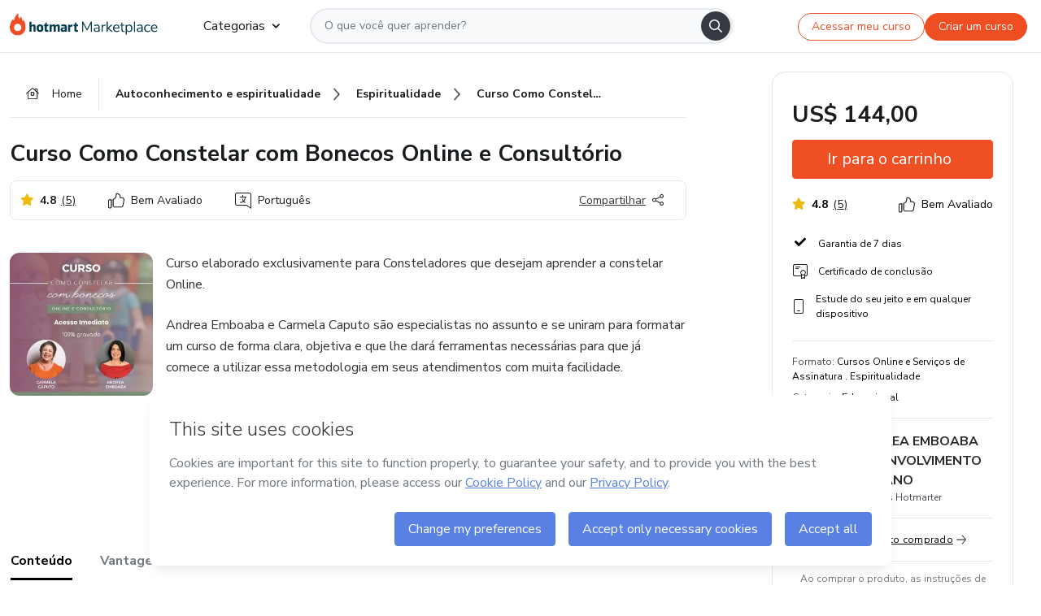

--- FILE ---
content_type: text/html;charset=UTF-8
request_url: https://sso.hotmart.com/signup?variant&noLogo&nofooter&transparent&embed&locale=pt-br&service=https%3A%2F%2Fapp.hotmart.com%2F&isEmbed=true&element=modal&url=https://sso.hotmart.com/signup?variant&noLogo&nofooter&transparent&embed&locale=pt-br&referrer=https://hotmart.com/marketplace/produtos/curso-avancado-como-constelar-com-bonecos-online-e-consultorio/D26150243M
body_size: 21972
content:
<!DOCTYPE html><html id="root" lang="pt-BR">
<head>
    <meta charset="UTF-8"/><meta http-equiv="X-UA-Compatible" content="IE=edge"/><meta name="viewport" content="width=device-width, initial-scale=1, shrink-to-fit=no"/><meta name="_csrf"/><meta name="_csrf_header"
          content="_csrf"/><title>Cadastro - Hotmart</title>

    <link rel="stylesheet" type="text/css" href="/webjars/normalize.css/8.0.1/normalize-112272e51c80ffe5bd01becd2ce7d656.css" /><link rel="stylesheet" type="text/css" href="/webjars/bootstrap/5.2.0/css/bootstrap-grid.min-c7188b04e91a2f04d198acbd020e193d.css" /><link rel="stylesheet" type="text/css" href="/webjars/material-components-web/14.0.0/dist/material-components-web.min-9da9033e8d04504fe54b3dbb1298fd78.css" /><link rel="stylesheet" type="text/css" href="/webjars/mdi__font/6.5.95/css/materialdesignicons.min-39eba25ee130ff95e98b93f32a61fa70.css" /><link rel="stylesheet" type="text/css" href="https://stackpath.bootstrapcdn.com/bootstrap/4.5.0/css/bootstrap.min.css" integrity="sha384-9aIt2nRpC12Uk9gS9baDl411NQApFmC26EwAOH8WgZl5MYYxFfc+NcPb1dKGj7Sk" crossorigin="anonymous"/><link rel="stylesheet" type="text/css" href="https://fonts.googleapis.com/css?family=Nunito+Sans:400,400i,700"/><link rel="stylesheet" type="text/css" href="/themes/custom/css/custom-64662a4b0e736b5f508636d616f5a5a1.css?v=0.11.2"/><link id="favicon" rel="shortcut icon" href="/favicon-transparent-11fb4799192313dd5474a343d9cc0a17.ico" type="image/x-icon"/><script type="text/javascript">
  class ClientInfo {
    #data = null;

    constructor() {
      // Ensures CLIENT_INFO as a singleton.
      if (!window.CLIENT_INFO) this.#fetchData();
    }
    /**
     * @description
     * Fetches client info. 
     * i.e: client IP, region, timezone and so on.
     */
    async #fetchData() {
      try {
        const response = await fetch('https://api-ip.hotmart.com/api/ip/info');

        if (response.status !== 200) throw response.status;

        this.#data = await response.json();
      } catch (error) {
        console.error('[API-IP-HOTMART]', error);
      }
    }

    async #getProperty(name = '') {
      if (this.#data) return this.#data[name];

      await this.#fetchData();
      return this.#data[name];
    }

    getIp() {
      return this.#getProperty('ip');
    }
  }
  // Attaches client location information to the Window object as soon as the client-info fragment is injected.
  window.CLIENT_INFO = new ClientInfo();
</script>
<script type="text/javascript" src="/analytics/analytics-3bdb0c17ce2ae3fce698f60f34cbc64a.js"></script>
    <script type="text/javascript" src="/analytics/analytics-dataLayer-754ae0dd54359dd8b25ccd0f660e69ae.js"></script>
    <script type="text/javascript" src="/utils/fields-90a70bd5e71881f870de5af4bb22077f.js"></script>
    <link rel="canonical" href="https://sso.hotmart.com/signup" /><meta http-equiv="X-UA-Compatible" content="IE=edge"/><meta name="viewport" content="width=device-width, initial-scale=1, shrink-to-fit=no"/></head>

<body class="hot-application dark-mode new-variant embed new-variant--transparent    without-footer"
    >
    <noscript>
  <iframe src="https://www.googletagmanager.com/ns.html?id=GTM-PKWBBW7" height="0" width="0"
    style="display:none;visibility:hidden">
  </iframe>
</noscript>
    
    <script type="text/javascript">
    /*<![CDATA[*/
    var GET_SERVICE_NAME = "Business Workspace"
    var GET_THEME_NAME = "custom"
    var GET_CLIENT_ID = "8cef361b-94f8-4679-bd92-9d1cb496452d"
    var IS_LOCAL = false
    var IS_STAGING = false
    var IS_PRODUCTION = true
    var ENV = "production"
    var RETRIEVE_DEVICE_FINGERPRINT = true
    var IS_PASSWORDLESS = false
    var IS_CLARITY_ENABLED = true
    
    /**
     * Error message mapping configuration for toast error conversion system
     * 
     * @description
     * Maps error keys to message pairs (default/override) used by the toast error
     * conversion system. When a toast error appears, the system matches the
     * 'default' message and replaces it with the 'override' message for field validation.
     * 
     * @example
     * // Toast shows default message: "Authentication failed"
     * // System converts to override: "Please verify your credentials"
     */
    var ERRORS_OVERRIDE = {
        'signup.email.duplicate': {
            default: "Email existente. Identificamos que voc\u00EA j\u00E1 possui uma conta com este email na Hotmart. Recupere sua senha e\/ou fa\u00E7a login.",
            override: "Este e-mail j\u00E1 est\u00E1 associado a uma conta. <a href=\"#\" onclick=\"switchToLogin()\">Clique para entrar na sua conta.<\/a>"
        },
        'login.invalid.credentials': {
            default: "Usu\u00E1rio ou senha inv\u00E1lidos.",
            override: "Email ou senha incorretos. Verifique se digitou tudo corretamente."
        },
        'passwordless.code.invalid': {
            default: "C\u00F3digo inv\u00E1lido",
            override: "C\u00F3digo inv\u00E1lido"
        },
        'passwordless.code.expired': {
            default: "C\u00F3digo expirado",
            override: "C\u00F3digo expirado"
        },
        'passwordless.authentication.failure': {
            default: "As credenciais s\u00E3o rejeitadas\/inv\u00E1lidas e a tentativa de autentica\u00E7\u00E3o falhou.",
            override: "C\u00F3digo inv\u00E1lido"
        }
    }
</script>
<script type="text/javascript">
  const getToggle = async (name) => {
    if (!name || window.ENV === 'production') return;

    TOGGLES = window.TOGGLES || new Map();

    if (TOGGLES.has(name)) return TOGGLES.get(name);

    try {
      const response = await fetch(`/rest/v1/unleash/toggle?toggle=${name}`)

      if (response.status !== 200) return;

      const {value} = await response.json();

      TOGGLES.set(name, !!value);

      return TOGGLES.get(name);
    } catch (error) {
      console.error('TOGGLE', error)
    }
  };
</script>
    <script type="text/javascript">
  /*<![CDATA[*/
  (() => {
    if (typeof window.injectFile === 'function') return;

    window.injectFile = (type, src, id = '') => {
      if (type === 'js') {
        const script = document.createElement('script');
        script.id = id;
        script.src = src;
        script.type = 'text/javascript';
        document.head.appendChild(script);

        return;
      }
      if (type === 'css') {
        const link = document.createElement('link');
        link.id = id;
        link.href = src;
        link.rel = 'stylesheet';
        link.as = 'stylesheet';
        link.type = 'text/css';
        document.head.appendChild(link);
      }
    }
  })();
  /*]]>*/
</script>

  <link id="js-production" rel="preload" as="script" href="/themes/custom/js/custom.bundle.min.js?v=0.11.2" /><script type="text/javascript">
  /*<![CDATA[*/
  (async () => {
    const type = "js";
    const stagingSrc = "\/themes\/custom\/js\/custom.bundle.js?v=0.11.2";
    const productionSrc = "\/themes\/custom\/js\/custom.bundle.min.js?v=0.11.2";
    const TOGGLE_NAME = 'SSO_PRODUCTION_BUNDLE_ACTIVE';
    
    try {
      const toggleValue = await getToggle(TOGGLE_NAME);
      const toggleActive = ENV === 'staging' && toggleValue === true;
      const isProduction = ENV === 'production';
      const src = isProduction || toggleActive ? productionSrc : stagingSrc;
      
      window.injectFile(type, src, `bundle-${type}`);
    } catch (error) {
      console.error('[Load bundle]', error)
    }
  })();
  /*]]>*/
  </script>
<script type="text/javascript" src="/webjars/es5-shim/4.5.9/es5-shim.min-136920ce3d575efb89300c3c277555fb.js"></script>
<script type="text/javascript" src="/webjars/css-vars-ponyfill/2.4.7/dist/css-vars-ponyfill.min-dc852ae58e431362175e9c153084bc4b.js"></script>
<script type="text/javascript" src="/webjars/jquery/3.6.1/jquery.min-00727d1d5d9c90f7de826f1a4a9cc632.js"></script>
<script type="text/javascript" src="/webjars/material-components-web/14.0.0/dist/material-components-web.min-3c99031127092dd1984f2e3aa6aeed8b.js"></script>
<script type="text/javascript" src="/webjars/dompurify/2.4.3/dist/purify.min-64ed1148755a7234aadfe2083c2a730b.js"></script>
<script type="text/javascript" src="//stackpath.bootstrapcdn.com/bootstrap/4.5.0/js/bootstrap.min.js"></script>
<script type="text/javascript" src="https://cdn.jsdelivr.net/npm/jquery-validation@1.17.0/dist/jquery.validate.min.js"></script>


<script type="text/javascript" src="/js/cas-61f5fd5b78d6ef99156138850adf0698.js?v=0.11.2,/js/material.js"></script>
<script type="text/javascript" src="//static.hotmart.com/hot-gdpr/cookieconsent.min.js"></script>

<script>
    if (typeof resourceLoadedSuccessfully === "function") {
        /*<![CDATA[*/
        const isEmbedded = true;
        /*]]>*/
        if (isEmbedded) {
            resourceLoadedSuccessfullyEmbedded();
        } else {
            resourceLoadedSuccessfully();
        }
    }
    cssVars({});

    function resourceLoadedSuccessfullyEmbedded() {
        /* 
        FROM cas-server-support-thymeleaf
        VERSION 6.3.7.4
        NEED TO CHECK DIFF WHEN UPDATING APEREO CAS PLATFORM, REMOVED FOCUS TO AVOID UNWANTED SCROLL
        */
        $(document).ready(function () {
            if (trackGeoLocation) {
                requestGeoPosition();
            }

            preserveAnchorTagOnForm();
            preventFormResubmission();

            let $revealpassword = $('.reveal-password');
            $revealpassword.mouseup(function (ev) {
                $('.pwd').attr('type', 'password');
                $(".reveal-password-icon").removeClass("mdi mdi-eye-off").addClass("mdi mdi-eye");
                ev.preventDefault();
            })

            $revealpassword.mousedown(function (ev) {
                $('.pwd').attr('type', 'text');
                $(".reveal-password-icon").removeClass("mdi mdi-eye").addClass("mdi mdi-eye-off");
                ev.preventDefault();
            });

            if (typeof (jqueryReady) == 'function') {
                jqueryReady();
            }
        });
    }
    
    function redirectToLogin() {
        let destination = "/login";
        let pathname = window.location.pathname;
        if (pathname.indexOf("/oidc/authorize") >= 0) {
            destination = "/oidc/authorize";
        } else if (pathname.indexOf("/oidc/oidcAuthorize") >= 0) {
            destination = "/oidc/oidcAuthorize";
        } else if (pathname.indexOf("/oauth2.0/authorize") >= 0) {
            destination = "/oauth2.0/authorize";
        }
        window.location.href = destination + window.location.search;
    }

    $(document).ready(function () {
        $('.toast').toast({animation: true, delay: 4000});
        $('.toast').toast('show');
    });

    function saveSignupState() {
        const state = {
            referrer: document.referrer,
            url: document.URL,
            isEmbed: window.self !== window.top,
            when: new Date()
        };

        localStorage.setItem("sso.signup.state", JSON.stringify(state));
    }
    
    function saveLoginState() {
        let origin;
        let ssoDomain = document.location.protocol + "//" + document.location.host;
        if (document.referrer && document.referrer.substring(0, ssoDomain.length) !== ssoDomain) {
            origin = document.referrer.split("?")[0];
        }

        /*<![CDATA[*/
        let propertyReferrer = ""
        /*]]>*/
        if(propertyReferrer != '') {
           origin = propertyReferrer;
        }

        let state;
        if (localStorage.getItem("sso.state")) {
            state = JSON.parse(localStorage.getItem("sso.state"));
            state.url = document.URL;
            state.referrer = origin ? origin : state.referrer;
            state.when = new Date();
        } else {
            state = {
                referrer: origin,
                url: document.URL,
                when: new Date()
            };
        }

        localStorage.setItem("sso.state", JSON.stringify(state));
    }

    function getUrlParameter(sUrl, sParam) {
        const sQueryString = sUrl.substring(sUrl.indexOf('?') + 1);
        let sPageURL = sQueryString,
            sURLVariables = sPageURL.split('&'),
            sParameterName,
            i;

        for (i = 0; i < sURLVariables.length; i++) {
            sParameterName = sURLVariables[i].split('=');

            if (sParameterName[0] === sParam) {
                return sParameterName[1] === undefined ? true : decodeURIComponent(sParameterName[1]);
            }
        }
    }

    function resolveRedirectUrl(fallbackUrl) {
        const sState = localStorage.getItem("sso.state");
        if (sState) {
            const state = JSON.parse(sState);
            if (state.referrer) {
                return state.referrer;
            } else {
                const service = getUrlParameter(state.url, "service");
                if (service) {
                    const url = getUrlParameter(service, "redirect_uri");
                    if (url) {
                        return url;
                    }

                    return service;
                }
            }
        }

        return fallbackUrl;
    }

    function loginEvent(url) {
        const transformedUrl = convertToSnakeCase(url.replace(/https_|http_|www_|_com|_br/g,''));
        analyticsEvent(GET_SERVICE_NAME, "Login", "Login", "Login", "login_" + transformedUrl);
    }

    function handleLoginRedirect(element) {
        /*<![CDATA[*/
        const fallbackUrl = "https://www.hotmart.com/pt-BR";
        /*]]>*/

        const url = resolveRedirectUrl(fallbackUrl);
        loginEvent(url)
        element.attr("href", url);
        window.top.location.href = url;
    }

    function togglePassword(button, fieldId) {
        const field = document.getElementById(fieldId);
        button.classList.add("mystyle");
        if (field.type === "password") {
            field.type = "text";
            // TODO replace only svg reference
            button.innerHTML = "<svg class=\"svg-inline--fa fa-eye-slash fa-w-20\" aria-hidden=\"true\" focusable=\"false\" data-prefix=\"far\" data-icon=\"eye-slash\" role=\"img\" xmlns=\"http://www.w3.org/2000/svg\" viewBox=\"0 0 640 512\" data-fa-i2svg=\"\"><path fill=\"currentColor\" d=\"M634 471L36 3.51A16 16 0 0 0 13.51 6l-10 12.49A16 16 0 0 0 6 41l598 467.49a16 16 0 0 0 22.49-2.49l10-12.49A16 16 0 0 0 634 471zM296.79 146.47l134.79 105.38C429.36 191.91 380.48 144 320 144a112.26 112.26 0 0 0-23.21 2.47zm46.42 219.07L208.42 260.16C210.65 320.09 259.53 368 320 368a113 113 0 0 0 23.21-2.46zM320 112c98.65 0 189.09 55 237.93 144a285.53 285.53 0 0 1-44 60.2l37.74 29.5a333.7 333.7 0 0 0 52.9-75.11 32.35 32.35 0 0 0 0-29.19C550.29 135.59 442.93 64 320 64c-36.7 0-71.71 7-104.63 18.81l46.41 36.29c18.94-4.3 38.34-7.1 58.22-7.1zm0 288c-98.65 0-189.08-55-237.93-144a285.47 285.47 0 0 1 44.05-60.19l-37.74-29.5a333.6 333.6 0 0 0-52.89 75.1 32.35 32.35 0 0 0 0 29.19C89.72 376.41 197.08 448 320 448c36.7 0 71.71-7.05 104.63-18.81l-46.41-36.28C359.28 397.2 339.89 400 320 400z\"></path></svg>";
        } else {
            field.type = "password";
            // TODO replace only svg reference
            button.innerHTML = "<svg class=\"svg-inline--fa fa-eye fa-w-18\" aria-hidden=\"true\" focusable=\"false\" data-prefix=\"far\" data-icon=\"eye\" role=\"img\" xmlns=\"http://www.w3.org/2000/svg\" viewBox=\"0 0 576 512\" data-fa-i2svg=\"\"><path fill=\"currentColor\" d=\"M288 144a110.94 110.94 0 0 0-31.24 5 55.4 55.4 0 0 1 7.24 27 56 56 0 0 1-56 56 55.4 55.4 0 0 1-27-7.24A111.71 111.71 0 1 0 288 144zm284.52 97.4C518.29 135.59 410.93 64 288 64S57.68 135.64 3.48 241.41a32.35 32.35 0 0 0 0 29.19C57.71 376.41 165.07 448 288 448s230.32-71.64 284.52-177.41a32.35 32.35 0 0 0 0-29.19zM288 400c-98.65 0-189.09-55-237.93-144C98.91 167 189.34 112 288 112s189.09 55 237.93 144C477.1 345 386.66 400 288 400z\"></path></svg>";
        }
    }

    function clearSessionAndRedirect(redirectUrl) {
        const urlLogin = "https:\/\/sso.hotmart.com\/signup?variant\u0026noLogo\u0026nofooter\u0026transparent\u0026embed\u0026locale=pt-br\u0026service=https%3A%2F%2Fapp.hotmart.com%2F\u0026isEmbed=true\u0026element=modal\u0026url=https:\/\/sso.hotmart.com\/signup?variant\u0026noLogo\u0026nofooter\u0026transparent\u0026embed\u0026locale=pt-br\u0026referrer=https:\/\/hotmart.com\/marketplace\/produtos\/curso-avancado-como-constelar-com-bonecos-online-e-consultorio\/D26150243M";
        const redirect = urlLogin || redirectUrl

        $('body').append('<div id="clearSessionDiv" class="d-none"></div>');
        $('<iframe>', {
            id: 'clearSessionIframe',
            src: location.origin + '/logout',
            onload: function () {
                setTimeout(function () {location.href = redirect;}, 500);
            }
        }).appendTo('#clearSessionDiv');
    }

    const clearUrlParam = (paramName = '') => {
        const url = new URL(window.location.href)
        const urlLogin = "https:\/\/sso.hotmart.com\/signup?variant\u0026noLogo\u0026nofooter\u0026transparent\u0026embed\u0026locale=pt-br\u0026service=https%3A%2F%2Fapp.hotmart.com%2F\u0026isEmbed=true\u0026element=modal\u0026url=https:\/\/sso.hotmart.com\/signup?variant\u0026noLogo\u0026nofooter\u0026transparent\u0026embed\u0026locale=pt-br\u0026referrer=https:\/\/hotmart.com\/marketplace\/produtos\/curso-avancado-como-constelar-com-bonecos-online-e-consultorio\/D26150243M";
        const redirect = urlLogin || url.href
        
        url.searchParams.delete(paramName)
        window.history.replaceState(null, '', url)

        window.location.href = redirect
    }

    const convertToSnakeCase = string => {
        return string.replace(/\W+/g, " ")
            .split(/ |\B(?=[A-Z])/)
            .map(word => word.toLowerCase())
            .join('_');
    }

    const createUUID = () => {
        return 'xxxxxxxx-xxxx-4xxx-yxxx-xxxxxxxxxxxx'.replace(/[xy]/g, c => {
            const r = (Math.random() * 16) | 0;
            const v = c === 'x' ? r : (r & 0x3) | 0x8;
            return v.toString(16);
        });
    }

    // Redirects the user to the correct domain if they are on a surrogate domain
    function redirectIfSurrogate() {
        const currentUrl = new URL(window.location.href);
        
        if (currentUrl.host.includes('-surrogate')) {
            const updatedHost = currentUrl.host.replace('-surrogate', '');
            
            currentUrl.host = updatedHost;
            
            window.location.href = currentUrl.toString();
        }
    }

    redirectIfSurrogate();
    
    scriptRunner = (fn) => {
        document.readyState === 'complete' ? fn() : window.addEventListener('load', fn)
    }
</script>
    <script>
  /*<![CDATA[*/
  var trackGeoLocation = false;
  var googleAnalyticsTrackingId = null;
  /*]]>*/
</script>
    <script type="text/javascript">
        $(document).ready(function () {
            let csrf = $('meta[name="_csrf"]').attr('content');
            let csrfHeader = $('meta[name="_csrf_header"]').attr('content');
            $('form').each(function () {
                $(this).append('<input type="hidden" name="' + csrfHeader + '" value="' + csrf + '"/>');
            });
        });
    </script>
<script type="text/javascript" src="/utils/cookies-6ba433f6da7132f97750cf18e2b4a74e.js"></script>
    <div class="modal fade" id="app-modal" tabindex="-1" role="dialog" aria-labelledby="myModalLabel" aria-hidden="true">
    <div class="modal-dialog modal-dialog-centered" role="document">
      <div class="modal-content">
        <button type="button" id="iconClose" class="close" data-dismiss="modal" aria-label="Close">
          <span aria-hidden="true">&times;</span>
        </button>
        <img loading="lazy" id="modal-image" alt="Icon modal"><div class="modal-header" id="modal-header">
          <h5 class="modal-title text-center" id="modal-title">Título do Modal</h5>
        </div>
        <div class="modal-body" id="modal-body"></div>
        <div class="modal-footer" id="modal-footer">
          <button type="button" id="buttonClose" class="btn modal-btn-close" data-dismiss="modal">Fechar</button>
          <button type="button" class="btn btn-primary modal-btn-action" id="actionButton">Salvar mudanças</button>
        </div>
      </div>
    </div>
  </div>

  
<script type="text/javascript">
  /*<![CDATA[*/
    const title = "Os Cookies est\u00E3o desativados";
    const body = "Os Cookies do seu navegador est\u00E3o desativados. Ative-os para acesar a plataforma. <a href=\"https:\/\/help.hotmart.com\/pt-BR\/article\/como-permitir-cookies-no-seu-navegador\/17198106086285\" class=\"font-weight-bold modal__link\" target=\"_blank\">Saiba mais<\/a>";
    const textActionButton = "Tentar novamente";
  /*]]>*/

  window.addEventListener('load', () => {
    if (!navigator.cookieEnabled) {
      const modal = new window.Modal();
      modal.show({
        title,
        body,
        textActionButton,
        hideCloseButton: true,
        hideCloseIcon: true,
        disableBackdrop: true,
        actionCallback: () => {
          window.location.reload();
        }
      });
    }
  })
  </script>
<main role="main" class="hot-login">
        <div id="loader" class="loader">
            <span class="spinner-border" role="status" aria-hidden="true"></span>
        </div>

        <div class="hot-authentication">
            <div id="authentication-wrapper" class="authentication-sidebar">
                <header id="login-custom-header" class="login-custom-header hidden">
        <hc-h id="header-title"size="small">Logo</hc-h>
    <img id="login-custom-header-logo" class="login-custom-header-logo hidden"><hc-button 
        id="help-button" class="hidden" variation="secondary" context="neutral" size="small"
        href="https://help.hotmart.com/pt-br/article/39413024793613/" target="_blank">
            <i slot="icon" class="fa-light fa-pen">
                <svg xmlns="http://www.w3.org/2000/svg" viewBox="0 0 512 512" class="circle-question" fill="#707780" width="14px"><!--!Font Awesome Free v7.0.1 by @fontawesome - https://fontawesome.com License - https://fontawesome.com/license/free Copyright 2025 Fonticons, Inc.--><path d="M464 256a208 208 0 1 0 -416 0 208 208 0 1 0 416 0zM0 256a256 256 0 1 1 512 0 256 256 0 1 1 -512 0zm256-80c-17.7 0-32 14.3-32 32 0 13.3-10.7 24-24 24s-24-10.7-24-24c0-44.2 35.8-80 80-80s80 35.8 80 80c0 47.2-36 67.2-56 74.5l0 3.8c0 13.3-10.7 24-24 24s-24-10.7-24-24l0-8.1c0-20.5 14.8-35.2 30.1-40.2 6.4-2.1 13.2-5.5 18.2-10.3 4.3-4.2 7.7-10 7.7-19.6 0-17.7-14.3-32-32-32zM224 368a32 32 0 1 1 64 0 32 32 0 1 1 -64 0z"/></svg>
            </i>
            <slot>Ajuda</slot>
        </hc-button>
</header>
                <div id="wrapper-card" class="authentication authentication-wrapper d-flex flex-column ">
                        <div class="authentication__main-content authentication-sidebar-content d-flex flex-column justify-content-end h-100 justify-content-center">
                            <div class="d-flex w-100 align-items-center justify-content-center login-title">
                                <hc-p id="brand-name"></hc-p>
                                <img id="brand-logo" class="brand-logo hidden" alt="Logo"></div>
                            <hc-h id="screen-title" class="page-title" size="small" strong>Criar conta</hc-h>
        <hc-p size="micro" id="signup">
            <span>Cadastro rápido, seguro e do seu jeito.</span>
        </hc-p>
        <form class="signup-form d-flex flex-column h-100" method="post" id="fm2" autocomplete="off">
            <div id="social-login-custom">
  <script type="text/javascript" defer>
    const signUpProvider = "1";
    const signUpProviderOk = "0";
    const signUpUserProfile = "SELLER";
    const signUpUrl = "\/signup?service=https%3A%2F%2Fapp.hotmart.com%2F";
    const isTemplateHotmartApp = GET_THEME_NAME === 'hotmart-app';

    function redirect(button) {
      const href = button?.getAttribute('data-href');
      const url = new URL(href, window.location.origin);
      const serviceEncoded = url.searchParams.get('service');

      if (window.RETRIEVE_DEVICE_FINGERPRINT && window.DEVICE_FINGERPRINT && serviceEncoded) {
        const serviceUrl = new URL(serviceEncoded);
        const did = window.DEVICE_FINGERPRINT;
        serviceUrl.searchParams.append('did', did);
        url.searchParams.set('service', serviceUrl.toString());
      }
      
      window.top.location.href = url.toString();
    }

    function showAgreeErrorToast() {
      const toastElement = document.getElementById('toast-error-agree')
      toastElement?.classList.remove('d-none');
      $('.toast').toast({ animation: true, delay: 4000 });
      $('.toast').toast('show');
    }

    function updateUrlWithParams(baseLocation, providerSelected) {
      const agreeCheckBox = document.getElementById('agreeCheckBox');
      const seller = document.getElementById('seller');
      const buyer = document.getElementById('buyer');

      let location = `${baseLocation}&providerSelected=${providerSelected}`;

      if (!agreeCheckBox?.checked) {
        location += '&agreeCheckBoxUnChecked=1';
      } else if (seller?.checked) {
        location += '&userProfile=SELLER';
      } else if (buyer?.checked || isTemplateHotmartApp) {
        location += '&userProfile=BUYER';
      }

      return location;
    }

    function validAgreeCheckBox() {
      const agreeCheckBox = document.getElementById('agreeCheckBox');
      return agreeCheckBox?.checked
    }

    function handleSignUpProvider(button) {
      const providerSelected = button.getAttribute("providerSelected");
      const providerInput = document.getElementById('providerSelected');
      let location = button.getAttribute('data-href');

      if (signUpProvider === '1' && signUpProviderOk === '0') {
        if (providerInput && providerSelected) {
          providerInput.value = providerSelected;
          location = updateUrlWithParams(signUpUrl, providerSelected);
        }
        syncAgreeCheckBoxState();
      }

      if (validAgreeCheckBox()) {
        window.top.location.href = location;
      } else {
        showAgreeErrorToast()
      }
    }

    function syncAgreeCheckBoxState() {
      const url = new URL(window.location.href);
      const agreeCheckBox = document.getElementById('agreeCheckBox');

      if (agreeCheckBox.checked) {
        url.searchParams.delete('agreeCheckBoxUnChecked');
        window.history.replaceState(null, '', url);
      }
    }

    function modalSignupApple(button) {
      if (!window.Modal) return;

      const modal = new window.Modal();
      const title = "Compartilhe seu email e melhore sua experi\u00EAncia";
      const body = "<p>Ao usar Apple para seu cadastro, voc\u00EA pode <strong>compartilhar<\/strong> ou <strong>ocultar<\/strong> seu email.<\/p><p>Se voc\u00EA optar por <strong>ocultar seu email<\/strong>, <strong>n\u00E3o conseguiremos identificar sua conta<\/strong> e direcionar as compras Hotmart para ela.<\/p><p>Sugerimos que selecione a op\u00E7\u00E3o <strong>Compartilhar Meu Email<\/strong> para uma melhor experi\u00EAncia com nossos produtos.<\/p>";
      const textButtonAction = "Ir para cadastro Apple";
      const textCloseButton = "Fechar";

      if (validAgreeCheckBox()) {
        modal.show({
          title: title,
          body: body,
          textActionButton: textButtonAction,
          textCloseButton: textCloseButton,
          image: 'themes/hotmart/images/modal-signup-apple.svg',
          disableBackdrop: true,
          actionCallback: () => {
            modal.hide();
            handleSignUpProvider(button);
          }
        });
      } else {
        showAgreeErrorToast()
      }
    }

    if (signUpProviderOk === '1') {
      const idProviderButton = 'providerButton_' + document.getElementById('providerSelected').value;
      const providerButton = document.getElementById(idProviderButton);

      if (providerButton) {
        analyticsEvent(GET_SERVICE_NAME, 'CreateYourAccount', 'CreateAnAccount', signUpUserProfile);
        redirect(providerButton);
      }
    }
  </script>

  <style>
    .sso-providers__button {
      flex: 1;
      font-size: 16px;
      width: 100%;
      font-weight: 400;
      height: 44px;
      border: 1px solid #D9D9D9;
      border-radius: 5px;
      background-color: transparent;
      margin-bottom: 10px;
    }

    .sso-providers__button__icon {
      font-size: 16px;
    }

    body.hot-application .sso-providers__button svg {
      fill: #000;
    }

    body.new-variant--light .sso-providers__button svg {
      fill: #fff;
    }

    body.new-variant--dark .sso-providers__button svg {
      fill: #000;
    }

    body.new-variant:not(.new-variant--light):not(.new-variant--dark) .sso-providers__button svg {
      fill: #000;
    }

    .sso_providers__button__dark {
      border: 0.87px solid #000;
    }

    .sso-providers__button__text {
      margin-left: 10px;
    }

    body.new-variant--dark span {
      color: #000 !important;
    }

    /* LIGHT/DARK MODE TEMPLATE CUSTOM */
    .dark-mode span {
      color: #fff !important;
    }

    .dark-mode .icon-white path {
      fill: #fff;
    }

    .divider-line {
      border-bottom: 1px solid #D9D9D9;
      margin: 10px 0;
      flex-basis: 45%;
    }

    .divider-container {
      display: flex;
      justify-content: center;
      column-gap: 5%;
      margin-bottom: var(--spacer-3);
    }

    .top-variant {
      margin-bottom: var(--spacer-4);
    }
  </style>
    <!-- SSO providers divider --><div role="alert" id="toast-error-agree" class="toast d-none" aria-live="assertive" aria-atomic="true">
    <div class="toast-body">
      <p class="mb-0">Aceite os Termos de Uso da Hotmart para continuar</p>
    </div>
  </div>
  <!-- Signin/up google --><div class="sso_providers">
    <!-- Render Google button first --><button track-event type="button"
          id="providerButton_google2" providerSelected="google2" class="sso-providers__button"
          onclick="handleSignUpProvider(this)" data-href="clientredirect?client_name=Google&amp;service=https%3A%2F%2Fapp.hotmart.com%2F&amp;locale=pt-br">

          <svg xmlns="http://www.w3.org/2000/svg" width="16" class="sso-providers__button__icon svg-inline--fa"
            viewBox="-3 0 262 262" preserveAspectRatio="xMidYMid">
            <path
              d="M255.878 133.451c0-10.734-.871-18.567-2.756-26.69H130.55v48.448h71.947c-1.45 12.04-9.283 30.172-26.69 42.356l-.244 1.622 38.755 30.023 2.685.268c24.659-22.774 38.875-56.282 38.875-96.027"
              fill="#4285F4" /><path
              d="M130.55 261.1c35.248 0 64.839-11.605 86.453-31.622l-41.196-31.913c-11.024 7.688-25.82 13.055-45.257 13.055-34.523 0-63.824-22.773-74.269-54.25l-1.531.13-40.298 31.187-.527 1.465C35.393 231.798 79.49 261.1 130.55 261.1"
              fill="#34A853" /><path
              d="M56.281 156.37c-2.756-8.123-4.351-16.827-4.351-25.82 0-8.994 1.595-17.697 4.206-25.82l-.073-1.73L15.26 71.312l-1.335.635C5.077 89.644 0 109.517 0 130.55s5.077 40.905 13.925 58.602l42.356-32.782"
              fill="#FBBC05" /><path
              d="M130.55 50.479c24.514 0 41.05 10.589 50.479 19.438l36.844-35.974C195.245 12.91 165.798 0 130.55 0 79.49 0 35.393 29.301 13.925 71.947l42.211 32.783c10.59-31.477 39.891-54.251 74.414-54.251"
              fill="#EB4335" /></svg>
          <span class="sso-providers__button__text">Entrar com Google</span>
        </button>
      <!-- Signin/up apple --><!-- Render Apple button second --><button track-event type="button"
          id="providerButton_apple" providerSelected="apple" class="sso-providers__button"
          onclick="modalSignupApple(this)" data-href="clientredirect?client_name=Apple&amp;service=https%3A%2F%2Fapp.hotmart.com%2F&amp;locale=pt-br">

          <svg xmlns="http://www.w3.org/2000/svg" width="16"
            class="sso-providers__button__icon icon-white svg-inline--fa" viewBox="0 0 17 21" fill="none">
            <path
              d="M14.2182 10.6686C14.2093 9.01443 14.9501 7.76593 16.4496 6.84646C15.6106 5.63402 14.3432 4.96695 12.6696 4.83624C11.0853 4.71004 9.35373 5.76923 8.72001 5.76923C8.05059 5.76923 6.51537 4.88131 5.31041 4.88131C2.82016 4.92188 0.173706 6.88702 0.173706 10.8849C0.173706 12.0658 0.387921 13.2858 0.816352 14.5448C1.38759 16.1989 3.44942 20.2554 5.6005 20.1878C6.72513 20.1608 7.51951 19.381 8.98331 19.381C10.4025 19.381 11.1389 20.1878 12.3929 20.1878C14.5618 20.1563 16.4273 16.4694 16.9718 14.8107C14.062 13.427 14.2182 10.7542 14.2182 10.6686ZM11.6922 3.26773C12.9106 1.80739 12.799 0.477765 12.7633 0C11.6878 0.063101 10.4427 0.739183 9.73307 1.57302C8.95208 2.46545 8.4924 3.56971 8.59059 4.8137C9.75538 4.90385 10.8175 4.29988 11.6922 3.26773Z" /></svg>
          <span class="sso-providers__button__text">Entrar com Apple</span>
        </button>
      <input type="hidden" id="providerSelected" name="providerSelected"
      value="SELLER" /></div>

  <div id="sso-providers-divider">
    <div>
      <div class="divider-container">
        <div class="divider-line"></div>
          <span class="text-muted">ou</span>
        <div class="divider-line"></div>
      </div>
    </div>
  </div>
  </div>
<div class="flex-grow-1 d-flex flex-column align-items-center">
                    <hc-form-field>
                        <label class="auth__profile-text" for="name">Nome</label>
                        <input id="name"
                            tabindex="1"
                            type="text"
                            placeholder="Seu nome completo" name="name" value=""
                        /></hc-form-field> 

                    <hc-form-field>
                        <label slot="label" for="username">Email</label>
                        <input id="username"
                            tabindex="2"
                            type="text"
                            placeholder="Seu email" name="username" value=""
                        /></hc-form-field> 

                <hc-form-field icon-position="end">
                    <label slot="label" for="password">Senha</label>
                    <input id="password"
                        type="password"
                        name="password"
                        tabindex="3"
                        maxlength="20"
                        placeholder="Digite a senha desejada" value=""
                    /><span class="js-show-password">
                        <button type="button" class="hot-btn--link mb-2" onclick="togglePassword(this, 'password')">
                            <svg class="svg-inline--fa fa-eye fa-w-18" aria-hidden="true" focusable="false" data-prefix="far" data-icon="eye" role="img" xmlns="http://www.w3.org/2000/svg" viewBox="0 0 576 512" data-fa-i2svg=""><path fill="currentColor" d="M288 144a110.94 110.94 0 0 0-31.24 5 55.4 55.4 0 0 1 7.24 27 56 56 0 0 1-56 56 55.4 55.4 0 0 1-27-7.24A111.71 111.71 0 1 0 288 144zm284.52 97.4C518.29 135.59 410.93 64 288 64S57.68 135.64 3.48 241.41a32.35 32.35 0 0 0 0 29.19C57.71 376.41 165.07 448 288 448s230.32-71.64 284.52-177.41a32.35 32.35 0 0 0 0-29.19zM288 400c-98.65 0-189.09-55-237.93-144C98.91 167 189.34 112 288 112s189.09 55 237.93 144C477.1 345 386.66 400 288 400z"></path></svg>
                        </button>
                    </span>
                </hc-form-field>

                <hc-form-field icon-position="end">
                    <label slot="label" for="passwordConfirmation">Confirmar senha</label>
                    <input id="passwordConfirmation"
                        type="password"
                        name="passwordConfirmation"
                        tabindex="4"
                        maxlength="20"
                        placeholder="Digite a senha novamente" value=""
                    /><span class="js-show-password">
                        <button type="button" class="hot-btn--link mb-2" onclick="togglePassword(this, 'passwordConfirmation')">
                            <svg class="svg-inline--fa fa-eye fa-w-18" aria-hidden="true" focusable="false" data-prefix="far" data-icon="eye" role="img" xmlns="http://www.w3.org/2000/svg" viewBox="0 0 576 512" data-fa-i2svg=""><path fill="currentColor" d="M288 144a110.94 110.94 0 0 0-31.24 5 55.4 55.4 0 0 1 7.24 27 56 56 0 0 1-56 56 55.4 55.4 0 0 1-27-7.24A111.71 111.71 0 1 0 288 144zm284.52 97.4C518.29 135.59 410.93 64 288 64S57.68 135.64 3.48 241.41a32.35 32.35 0 0 0 0 29.19C57.71 376.41 165.07 448 288 448s230.32-71.64 284.52-177.41a32.35 32.35 0 0 0 0-29.19zM288 400c-98.65 0-189.09-55-237.93-144C98.91 167 189.34 112 288 112s189.09 55 237.93 144C477.1 345 386.66 400 288 400z"></path></svg>
                        </button>
                    </span>
                </hc-form-field>

                <hc-p size="nano">
                    <span>A senha deve conter: mais de 7 caracteres, letras e números</span>
                </hc-p>

                <div id="userProfileOptions" class="hidden">
                    <p class="auth__profile-text mb-2">O que você busca na Hotmart?</p>
        
                    <div class="auth__profile-box mb-4 d-flex flex-wrap">
                      <input tabindex="5" id="seller" class="auth__profile-input d-none" type="radio" name="profile" value="SELLER" checked="checked"><label class="auth__profile-label p-3 flex-grow-1 m-0 w-50 text-center position-relative text-capitalize"
                             for="seller">Vender Produtos</label>
                      <input tabindex="6" id="buyer" class="auth__profile-input d-none" type="radio" name="profile" value="BUYER"><label class="auth__profile-label p-3 flex-grow-1 m-0 w-50 text-center position-relative text-capitalize"
                             for="buyer">Comprar Produtos</label>
                    </div>
                </div>

                <input id="sparkleSignupProfile" type="hidden" name="profile" value="" style="display: none;"/><div class="hot-custom-control hot-custom-checkbox text-left mb-3 mt-4">
                    <input track-event tabindex="7" name="agreementAccepted" type="checkbox" class="hot-custom-control__input" id="agreeCheckBox" value="true"><input type="hidden" name="_agreementAccepted" value="on"/><label class="hot-custom-control__label" for="agreeCheckBox">
                      <hc-p size="micro">Estou ciente e concordo com o <a href="https://www.hotmart.com/tos" class="showcase-link" target="_blank">Termos de Uso</a> e com a <a href="https://www.hotmart.com/pp" class="showcase-link" target="_blank">Políticas</a> da Hotmart.</hc-p>
                    </label>
                  </div>
       
                    <button class="hot-btn hot-btn--custom-brand auth-login w-100 mb-4 p-btn auth-line-height auth-border-radius"
                    track-event
                    data-test-id="signup-submit"
                    name="submit"
                    accesskey="l"
                    tabindex="7"
                    type="submit"
                    id="signup-submit">
                        <span id="text-btn-register">Cadastre-se agora</span>
                        <span id="spinner" class="spinner-border spinner-border-sm" role="status" aria-hidden="true"></span>
                    </button>
                    
                    <div class="d-flex justify-content-center no-footer">
                        <span>Já tem uma conta?</span>
                        <a class="ml-1"
                            track-event
                            id="already-have-account"
                            onclick="analyticsEvent(GET_SERVICE_NAME, 'CreateYourAccount', 'AlreadyHaveAnAccount', 'AlreadyHaveAnAccount')"
                            target="_top"
                            href="/login?variant&amp;noLogo&amp;nofooter&amp;transparent&amp;embed&amp;locale=pt-br&amp;service=https%3A%2F%2Fapp.hotmart.com%2F&amp;isEmbed=true&amp;element=modal&amp;url=https://sso.hotmart.com/signup?variant&amp;noLogo&amp;nofooter&amp;transparent&amp;embed&amp;locale=pt-br&amp;referrer=https://hotmart.com/marketplace/produtos/curso-avancado-como-constelar-com-bonecos-online-e-consultorio/D26150243M">
                             <span>Acesse aqui</span>
                         </a>
                    </div>

                    <div id="powered-by" class="d-flex justify-content-center align-items-center login-powered-by">
  <p class="mb-0 mr-2 mt-1">
    Powered by
  </p>
  <img id="powered-by-image" src="themes/custom/images/hot-logo-dark.svg" alt="Powered by Hotmart"/></div>

                    <input type="hidden" name="embedFlow" id="embedFlow" value="true"/><input type="hidden" name="execution" value="[base64]"/><input type="hidden" name="_eventId" value="submit"/><input type="hidden" name="geolocation"/></div>
        </form>
        <script type="text/javascript">
    function sanitizeHTML (value) {
        return DOMPurify.sanitize(value, { ALLOWED_TAGS: ['#text'] })
    }

    function switchToLogin() {
        const currentUrl = new URL(window.location.href);
        window.location.href = '/login' + currentUrl.search;
    }

    function signupRolePerService() {
        /*<![CDATA[*/
        const signupRoleDefaultValue = "";
        /*]]>*/
        const userProfileOptions = document.getElementById('userProfileOptions');
        const sparkleSignupProfile = document.getElementById('sparkleSignupProfile');
        const sellerCheckbox = document.getElementById('seller');
        const buyerCheckbox = document.getElementById('buyer');

        const normalizedValue = signupRoleDefaultValue.trim().toUpperCase();

        if (!normalizedValue || normalizedValue === '') {
            userProfileOptions.classList.remove('hidden');
            if (sparkleSignupProfile) {
                sparkleSignupProfile.style.display = 'none';
            }
        } else {
            userProfileOptions.classList.add('hidden');

            if (sellerCheckbox) sellerCheckbox.checked = false;
            if (buyerCheckbox) buyerCheckbox.checked = false;

            if (sparkleSignupProfile) {
                sparkleSignupProfile.value = normalizedValue;
                sparkleSignupProfile.style.display = 'block';
            }
        }
    }
    
    /*<![CDATA[*/
    $(document).ready(function () {
      const userUuid = window.SSO_USER ? window.SSO_USER?.get('uuid') : null;

      $("#spinner").hide()
      
      signupRolePerService()
      
      document.getElementById('fm2').addEventListener("submit", (e) => {
        const formData = new FormData(e.target)
        const formProps = Object.fromEntries(formData)
        const newValueName = sanitizeHTML(formProps.name)
        const newValueUsername = sanitizeHTML(formProps.username)
        
        document.getElementById('name').value = newValueName
        document.getElementById('username').value = newValueUsername
      })
      
      
      $('.auth__profile-input').change(function(){
          const selectedRadio = $(this).val().toLowerCase();
          $('.agreement-inner').hide();
          $('.agreement-inner.inner-' + selectedRadio).show();
      });

      $.validator.addMethod("password",function(value,element){
          return this.optional(element) || /^((?=.*\d)(?=.*[a-zA-Z])\S{7,20})$/g.test(value);
      },"No m\u00EDnimo 7 caracteres, com ao menos uma letra e um n\u00FAmero.");

      $("#fm2").validate({
              rules: {
                  name: {
                      required: true,
                  },
                  username: {
                      required: true,
                      email: true
                  },
                  password: {
                      required: true,
                      password: true,
                  },
                  passwordConfirmation: {
                      required: true,
                      password: true,
                  },
                  agreementAccepted: {
                    required: true
                  }
              },
              errorClass: 'invalid-feedback',

              onkeyup: function(element, event) {
                  this.element(element);
              },
              invalidHandler: function() {
                  $("#spinner").hide()
                  $(":submit").attr("disabled", false);
              },
              highlight: function(element) {
                  $(element).closest('input').addClass('is-invalid');
              },
              unhighlight: function(element) {
                  $(element).closest('input').removeClass('is-invalid');
              },
              submitHandler: function() {
                  $("#text-btn-register").hide()
                  $("#spinner").show()
                  $(":submit").attr("disabled", true);
                  if(hasFieldValue('#name') &&
                    isValidEmail('#username') &&
                    isValidPassword('#password') &&
                    isValidPassword('#passwordConfirmation') &&
                    isRadioSelected('.auth__profile-input') &&
                    isFieldChecked('#agreeCheckBox')) {
                      saveSignupState();
                  }
                  // TODO: remover evento após rollout do signup code
                  analyticsEvent(GET_SERVICE_NAME, 'CreateYourAccount', 'CreateAnAccount', $("input[type='radio']:checked").val(), convertToSnakeCase(`signup${GET_SERVICE_NAME}`));

                  analyticsEventV2(
                    GET_SERVICE_NAME,
                    'signup_form_submit',
                    {
                        cm_signup_form_submit: 1,
                        signup_uuid: userUuid,
                        email: $('#username').val()
                    }
                  );

                  return true;
              },
              /*<![CDATA[*/
              messages: {
                  name: {
                      required: "Nome completo \u00E9 obrigat\u00F3rio"
                  },
                  username: {
                      required: "Email \u00E9 obrigat\u00F3rio",
                      email: "Digite um endere\u00E7o de email v\u00E1lido"
                  },
                  password: {
                      required: "Senha \u00E9 obrigat\u00F3ria",
                  },
                  passwordConfirmation: {
                      required: "Senha \u00E9 obrigat\u00F3ria",
                  },
                  agreementAccepted: {
                    required: "Aceite os Termos de Uso da Hotmart para continuar"
                  }
              }
          });
          /*]]>*/

        analyticsPageViews(
            GET_SERVICE_NAME,
            "Sign Up",
            "Create Your Account",
            GET_THEME_NAME,
            {
                signup_uuid: userUuid,
                cm_signup_page: 1
            }
        )
  });
</script>
        <script type="text/javascript">

  (async () => {
    const ssoProd = 'sso.hotmart.com';
    const ssoStg = 'sso.buildstaging.com';
    const isLocal = window.location.host !== ssoProd && window.location.host !== ssoStg;
    
    const urlTrackingStg = 'https://tracking-api.buildstaging.com';
    const urlTrackingProd = 'https://tracking-api.hotmart.com';
    
    const trackingApi = window.location.host === ssoProd ? urlTrackingProd : urlTrackingStg;
    
    sendDatahub = async (data) => {
      try {
        if (isLocal) {
          localStorage.setItem(`hot-sso:event${Date.now()}`, JSON.stringify(data));
          return;
        }
        const response = await fetch(`${trackingApi}/rest/track/event/json`, {
          method: 'POST',
          body: JSON.stringify(data)
        })
        return response;
      } catch (error) {
        console.error('[HOT-SSO-datahub-track]', error);
      }
    };
  })();
</script>

  <script type="text/javascript">
    const uuid = createUUID();
    
    const WAF_STATUS = { 
      LOADING: 'LOADING',
      SUCCESS: 'SUCCESS',
      ERROR: 'ERROR',
      INITIAL: 'INITIAL'
    };

    const WAF = {
      status: WAF_STATUS.INITIAL
    }

    const buildObjDatahub = async (token, error) => {
      const obj = {
        system: 'hot_sso',
        entity: 'bot_control',
        action: 'client_audit',
        event_version: '1.1',
        data_version: '2.0',
        type: 'hot_sso-bot_control-client_audit',
        event: {
          uuid: uuid,
          token: token || '',
          url: window.location.href,
          userAgent: window.navigator.userAgent,
          template: GET_THEME_NAME,
          serviceName: GET_SERVICE_NAME,
          clientId: GET_CLIENT_ID,
          error: {
            columnNumber: error?.columnNumber || null,
            lineNumber: error?.lineNumber || null,
            fileName: error?.fileName || '',
            message: error?.message || '',
            stack: error?.stack || '',
          },
          status: error ? 'ERROR' : 'SUCCESS'
        }
      }
      await sendDatahub(obj);
    }

    const wafScriptHandler = () => {
      buildObjDatahub(false, { message: 'AWS Waf Script is not Loaded' });
    }

    const sendEventBackend = (token, error) => {
      setCookie('SSO_WAF_EVENT_TOKEN', !!token, 1);
      setCookie('SSO_WAF_EVENT_ID', uuid, 1);
      setCookie('SSO_WAF_EVENT_ORIGIN', window.location.href, 1);
      setCookie('SSO_WAF_EVENT_ERROR', error?.replaceAll(' ', '_') || '', 1);
    }
    
    const handleWafBotControl = async () => {
      return new Promise(async (resolve, reject) => {
        if(WAF.status !== WAF_STATUS.INITIAL) {
          return resolve();
        }
        
        WAF.status = WAF_STATUS.LOADING;
        
        if (!window.AwsWafIntegration) {
          const error = { message: 'AwsWafIntegration is not defined' };
          WAF.status = WAF_STATUS.ERROR;
          
          sendEventBackend(false, error.message);
          await buildObjDatahub(false, error);
          return resolve();
        }
        
        try {
          const token = await AwsWafIntegration.getToken();
          if (!token) {
            throw new Error('WAF token not found');
          }
          
          WAF.status = WAF_STATUS.SUCCESS;
          
          sendEventBackend(token);
          await buildObjDatahub(token, false);
          
        } catch (error) {
          WAF.status = WAF_STATUS.ERROR;
          
          sendEventBackend(false, error?.message);
          await buildObjDatahub(false, error);
        } finally {
          resolve();
        }
      });
    };
  </script>

  <script type="text/javascript"
    onerror="wafScriptHandler()"
    src="https://66e489b29fed.edge.sdk.awswaf.com/66e489b29fed/ce32c50e9b85/challenge.js">
  </script>
</div>

                        <footer id="wrapper-footer" class="login-footer">
                            <a class="w-30" href="https://help.hotmart.com/pt-br/article/39413024793613/">Suporte</a> —
                            <a class="w-30" href="https://hotmart.com/en/legal/terms-of-use">Termos de Uso</a> —
                            <a class="w-30" href="https://hotmart.com/en/legal/data-privacy-policy">Política de Privacidade</a>
                        </footer>
                </div>
                <footer id="login-custom-footer" class="login-custom-footer hidden">
    <hc-p id="login-footer-copyright"></hc-p>
</footer>
            </div>
            <div class="authentication-bg">
                <div id="brand-background" class="brand-background default"></div>
                <div class="hide-variant authentication-text-container">
                    <a href="https://hotmart.com">
                        <img class="hotmart-logo" src="/themes/custom/images/hot-logo.svg" alt="Hotmart logo" id="brand-logo"></a>
                    <img src="themes/custom/images/fire.jpg" alt="Hotmart logo"><div class="authentication-text">Nunca foi tão fácil transformar o que você sabe em um negócio digital.</div>
        <div class="authentication-sub-text">Vamos te ajudar desde os primeiros passos.<br>Cadastre-se grátis.</div>
    </div>
                <div class="hide-variant hotmart-logo-bg"></div>
            </div>
        </div>
        </main>
</body>
</html>
